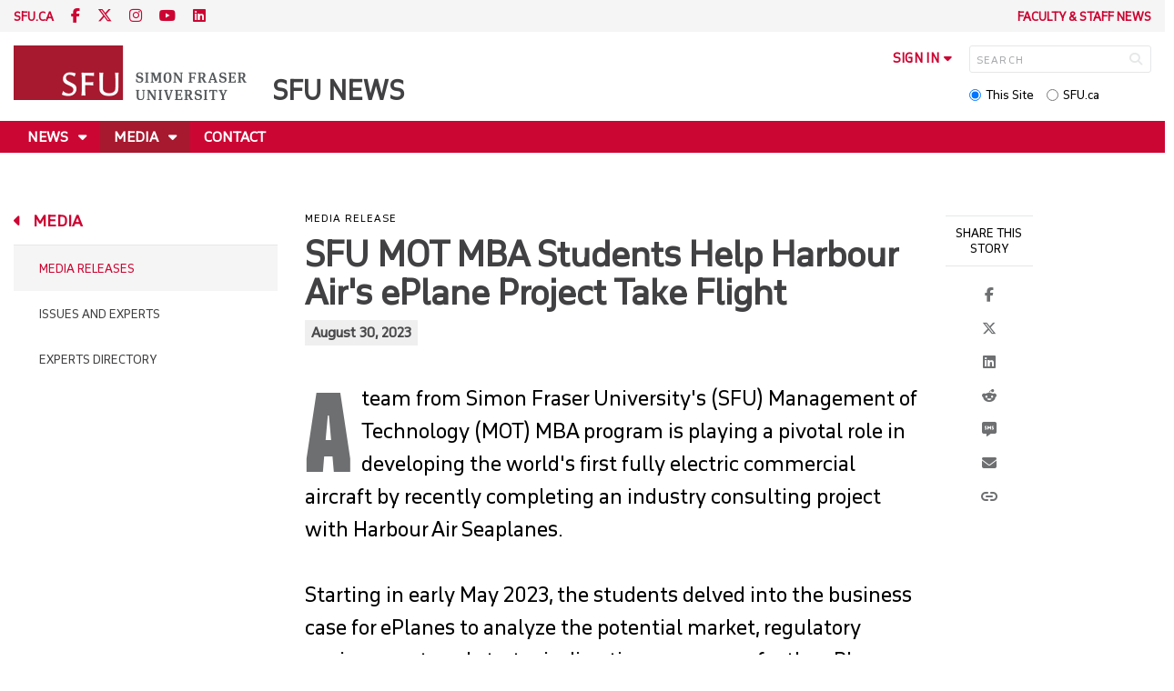

--- FILE ---
content_type: text/html; charset=utf-8
request_url: https://www.sfu.ca/sfunews/media/media-releases/2023/08/-sfu-mot-mba-students-help-harbour-air-s-eplane-project-take-fli.html
body_size: 8646
content:
<!DOCTYPE html>
<!--
/**
* @license
* November FNI and Lava FNI by Tyotheque
* Licensed pageviews: 20 million under sfu.ca
*
* The fonts listed in this notice are subject to the End User License: https://www.typotheque.com/licensing/eula
* Agreement(s) entered into by SFU Communications and Marketing are only under sfu.ca domain and Simon Fraser University as a single legal company.
* All other parties are explicitly restricted from using the Licensed Webfonts(s).
*
* Any non-AEM site under sfu.ca that wants to use fontface must get approval. Please submit a request via
* https://sfu.teamdynamix.com/TDClient/255/ITServices/Requests/ServiceDet?ID=2576
*
* You may obtain a valid license at the URLs below if the site is not under sfu.ca domain.
* URL: https://www.typotheque.com/fonts/november, https://www.typotheque.com/fonts/lava
*
*
* @license
* Countach by ProductionType
* Licensed pageviews: unlimited under sfu.ca
*
* The fonts listed in this notice are subject to the End User License: https://help.productiontype.com/docs/EULA/
* Agreement(s) entered into by SFU Communications and Marketing are only under sfu.ca domain and Simon Fraser University as a single legal company.
* All other parties are explicitly restricted from using the Licensed Webfonts(s).
*
* You may obtain a valid license at the URLs below if the site is not under sfu.ca domain.
* URL: https://productiontype.com/font/countach
*
* Please read https://www.sfu.ca/communicators-toolkit/guides/brand-guide/typography.html or email sfu-brand@sfu.ca for web fonts' details.
*
*/
-->
<html lang="en" data-page-template="basic-page"  data-hide-breadcrumb    data-news-page-redesign-2020  data-news-page data-news-template  >

<head>
	<meta http-equiv="X-UA-Compatible" content="IE=Edge, chrome=1">
	<meta http-equiv="content-type" content="text/html; charset=UTF-8" />
	<meta name="viewport" content="width=device-width, initial-scale=1.0, maximum-scale=1.0">
	<link rel="stylesheet" type="text/css" href="/etc/designs/clf/clientlibs/clf4/default/css/default.css"/>
	<title>   SFU MOT MBA Students Help Harbour Air's ePlane Project Take Flight - SFU News - Simon Fraser University  </title> 	<!-- Favicon -->
	<link rel="icon" sizes="any" href="https://www.sfu.ca/favicon.ico">
	<link rel="icon" type="image/png" sizes="32x32" href="https://www.sfu.ca/favicon-32x32.png">
	<link rel="icon" type="image/png" sizes="96x96" href="https://www.sfu.ca/favicon-96x96.png">
	<link rel="apple-touch-icon" href="https://www.sfu.ca/apple-touch-icon.png">
	<link rel="manifest" href="https://www.sfu.ca/site.webmanifest">
	<meta name="theme-color" content="#ffffff">
	<meta name="application-name" content="Simon Fraser University">
	<meta name="apple-mobile-web-app-title" content="SFU"> 	<!-- Stylesheets -->
	<!-- CSS added by us --> <link rel="stylesheet" href="/etc/designs/clf/clientlibs/pack/head-clf4.styles.min.css" type="text/css">
  	<!-- Javascript -->
	<!-- JS added by us before body --> <script src="/etc.clientlibs/clientlibs/granite/jquery.min.js"></script>
<script src="/etc.clientlibs/clientlibs/granite/utils.min.js"></script>
<script src="/etc.clientlibs/clientlibs/granite/jquery/granite.min.js"></script>
<script src="/etc.clientlibs/foundation/clientlibs/jquery.min.js"></script>
 <script src="/etc.clientlibs/clientlibs/granite/jquery-ui.min.js"></script>
<script src="/etc.clientlibs/foundation/clientlibs/jquery-ui.min.js"></script>
 	<!--[if lt IE 9]>
    <script src="/etc/designs/clf/clientlibs/html5shiv.min.js"></script>
<script src="/etc/designs/clf/clientlibs/respond.min.js"></script>

<![endif]-->
	<!--[if lte IE 9]>
    <script src="/etc/designs/clf/clientlibs/matchmedia.min.js"></script>

<![endif]--> 	<!-- CSS added by authors -->  <script type="text/javascript">
		CQURLInfo = {
			"requestPath": "/sfunews/media/media-releases/2023/08/-sfu-mot-mba-students-help-harbour-air-s-eplane-project-take-fli",
			"runModes": "p,s7connect,crx3,nosamplecontent,publish,crx3tar"
		};
		CQPageConfig = {};
	</script>   	<meta name="description" content="A team from Simon Fraser University's (SFU) Management of Technology (MOT) MBA program is playing a pivotal role in developing the world's first fully electric commercial aircraft by recently completing an industry consulting project with Harbour Air Seaplanes." />      	<!-- Google Tag Manager V4 -->
	<script>
		(function(w, d, s, l, i) {
			w[l] = w[l] || [];
			w[l].push({
				'gtm.start': new Date().getTime(),
				event: 'gtm.js'
			});
			var f = d.getElementsByTagName(s)[0],
				j = d.createElement(s),
				dl = l != 'dataLayer' ? '&l=' + l : '';
			j.async = true;
			j.src = 'https://www.googletagmanager.com/gtm.js?id=' + i + dl;
			f.parentNode.insertBefore(j, f);
		})(window, document, 'script', 'dataLayer', 'GTM-W87RML');
	</script>
	<!-- End Google Tag Manager V4 -->   	<meta property="og:title" content=" SFU MOT MBA Students Help Harbour Air's ePlane Project Take Flight" />
	<meta property="og:type" content="article" />
	<meta property="og:url" content=https://www.sfu.ca/sfunews/media/media-releases/2023/08/-sfu-mot-mba-students-help-harbour-air-s-eplane-project-take-fli.html />
	<meta property="og:description" content="A team from Simon Fraser University's (SFU) Management of Technology (MOT) MBA program is playing a pivotal role in developing the world's first fully electric commercial aircraft by recently completing an industry consulting project with Harbour Air Seaplanes.  " />
	<meta property="og:image" content="https://www.sfu.ca/content/dam/sfu/images/common/SFU-social-image.jpeg" />
	<meta property="og:image:width" content="640" />
	<meta property="og:image:height" content="335" />  	<meta name="twitter:card" content="summary_large_image" />
	<meta name="twitter:site" content="" />
	<meta name="twitter:title" content=" SFU MOT MBA Students Help Harbour Air's ePlane Project Take Flight" />
	<meta name="twitter:description" content="A team from Simon Fraser University's (SFU) Management of Technology (MOT) MBA program is playing a pivotal role in developing the world's first fully electric commercial aircraft by recently completing an industry consulting project with Harbour Air Seaplanes.  " />
	<meta name="twitter:image" content="https://www.sfu.ca/content/dam/sfu/images/common/SFU-social-image.jpeg/jcr:content/renditions/medium.jpg" />  <script>
		var $ = jQuery;
		var clfSettings = {
			ajaxSettings: {
				ajaxLoader: `/etc/designs/clf/clientlibs/clf4/default/img/ajax-loader.gif`
			}
		};
	</script>
</head>

<body data-page="sfunews_media_media-releases_2023_08_-sfu-mot-mba-students-help-harbour-air-s-eplane-project-take-fli"> 	<!-- Google Tag Manager (noscript) V4 -->
	<noscript><iframe src=https://www.googletagmanager.com/ns.html?id=GTM-W87RML height="0" width="0" style="display:none;visibility:hidden"></iframe></noscript>
	<!-- End Google Tag Manager (noscript) V4 -->   <div id="container" class="">
		<header>
			<section class="ribbon">
				<div class="ribbon__content" >
					<div class="ribbon__content--social-icons">
						<ul>
							<li class="social-icons__home-link"><a href="https://www.sfu.ca/">sfu.ca</a></li>
						</ul>  <div class="header-left inherited-parsys">						<div class="parsys">

<div class="text parbase section">

<div class="">
<p><a href="https://www.facebook.com/simonfraseruniversity"><span class="icon">F</span></a> <a href="https://www.twitter.com/sfu"><span class="icon">T</span></a> <a href="https://www.instagram.com/simonfraseru/"><span class="icon">I</span></a> <a href="https://www.youtube.com/user/SFUNews"><span class="icon">YT</span></a> <a href="https://www.linkedin.com/school/simon-fraser-university"><span class="icon">L</span></a></p>

</div></div>
</div>

			</div>
 					</div>
					<div class="ribbon__content--audience-nav">  <div class="header-right inherited-parsys">						<div class="parsys">

<div class="list parbase section">




    
    <ul class="default" ><li>
	<a href="/sfunews/faculty-staff-news.html" title="Faculty &amp; Staff News">Faculty &amp; Staff News</a>
</li></ul><div class="clearList"></div></div>
</div>

			</div>
  </div>
					<div class="ribbon__content--mobile-logo">
						<img src="/etc/designs/clf/clientlibs/clf4/default/img/sfu-logo-only@2x.png" alt=""/>
					</div>
					<div class="ribbon__content--mobile-nav-icons">
						<span class="icon icon-menu">
							<span>MENU</span>
						</span>
						<span class="icon icon-search"></span>
					</div>
				</div>
			</section>
			<div class="mobile-ribbon-spacer"></div>
			<section class="header">
				<div class="header__content">
					<div class="header__content--identify">
						<div class="header__content--logo"  >
							<a href="/sfunews.html">
								<div class="sfu-brand-logo">
									<img class="desktop" src="/etc/designs/clf/clientlibs/clf4/default/img/SFU@2x.png" alt=""/>
								</div>
								<div class="non-branded-logo">
									<img class="desktop" src="" alt=""/>
									<img class="mobile tablet" src="" alt=""/>
								</div>
							</a>
						</div>
						<div class="header__content--site-title">  <div class="main-site-name">
								<a href="/sfunews.html"> SFU News </a>
							</div>
						</div>
						<div class="sfu-brand-extension-logo">  </div>
					</div>
					<div class="header__content--site-tools">
						<ul class="site-tools__sign-in" >
							<li>
								<div class="site-tools__sign-in--trigger">sign in</div>
								<ul class="site-tools__sign-in--sub-nav">
									<li><a href="https://outlook.office.com">SFU Mail</a></li>
									<li><a href="https://go.sfu.ca"><span>go</span>SFU</a></li>
									<li><a href="https://canvas.sfu.ca">Canvas</a></li>
								</ul>
							</li>
						</ul>
						<div class="site-tools__search">
							<form action="/search.html" id="search-form" method="get">
								<div id="search-box-container">
									<input type="text" tabindex="1" name="q" id="search-box" placeholder="SEARCH" />
									<input type="hidden" name="p" value="/content/sfu/sfunews" />
									<i aria-hidden="" tabindex="4" class="icon icon-search">
										<span class="sr-only">Search</span>
									</i>
								</div>
								<div id="search-scope">
									<input name="search-scope" value="site" tabindex="2" type="radio" id="this-site" checked="checked" /> <label for="this-site">This Site</label>
									<input name="search-scope" value="sfu" tabindex="3" type="radio" id="sfu-ca" /> <label for="sfu-ca">SFU.ca</label>
								</div>
							</form>
						</div>
					</div>
				</div>
			</section>
		</header>
		<nav>
			<section class="nav">
				<div class="nav__content">
					<div class="nav__content--main-navigation">   <ul>   							<li class="">    <a href="/sfunews/stories.html" class="has-sub-nav"> News </a>
								<ul>   									<li class="">  <a href="/sfunews/stories/news.html">News Stories</a> </li>    									<li class="">  <a href="/sfunews/stories/president-statements.html">President Statements</a> </li>    									<li class="">  <a href="/sfunews/stories/faculty-news.html">Faculty News</a> </li>  								</ul> 							</li>   							<li class="active">    <a href="/sfunews/media.html" class="has-sub-nav"> Media </a>
								<ul>   									<li class="active">  <a href="/sfunews/media/media-releases.html">Media Releases</a> </li>    									<li class="">  <a href="/sfunews/media/issues-experts.html">Issues and Experts</a> </li>    									<li class="">  <a href="/sfunews/media/experts.html">Experts Directory</a> </li>  								</ul> 							</li>   							<li class="">    <a href="/sfunews/contact.html">Contact</a> 							</li> 						</ul>
					</div>
				</div>
			</section>
		</nav>
		<main>
			<section class="main">
				<div class="main__content">
					<div class="main__content--breadcrumb">
						<ul>
							<li><a href="/sfunews.html">SFU News</a></li>   <li><a href="/sfunews/media.html">Media</a> </li>    <li><a href="/sfunews/media/media-releases.html">Media Releases</a> </li>    <li><a href="/sfunews/media/media-releases/2023.html">Media Releases 2023</a> </li>    <li> SFU MOT MBA Students Help Harbour Air's ePlane Project Take Flight</li>  						</ul>
					</div>
					<div class="main__content--content">     <div class="page-content side-nav"> 									<!-- nav - content -->
									<div class="page-content__side-nav">
										<div class="page-content__side-nav--container">
											<div id="side-bar-logo-container">
												<div id="side-bar-logo">
													<img src="/etc/designs/clf/clientlibs/clf4/default/img/SFU@2x.png" alt=""/>
													<h2 class="site-title"><a href="/sfunews.html">SFU News</a></h2>
												</div>
											</div>
											<ul>   <li class=" snav-l1">  <a href="/sfunews/stories.html" class="has-sub-nav">News</a>
													<ul>   <li class=" snav-l2">  <a href="/sfunews/stories/news.html">News Stories</a>  </li>    <li class=" snav-l2">  <a href="/sfunews/stories/president-statements.html">President Statements</a>  </li>    <li class=" snav-l2">  <a href="/sfunews/stories/faculty-news.html">Faculty News</a>  </li>   </ul> 												</li>  <li class="active snav-l1">  <a href="/sfunews/media.html" class="has-sub-nav">Media</a>
													<ul>   <li class="active snav-l2">  <a href="/sfunews/media/media-releases.html">Media Releases</a>  </li>    <li class=" snav-l2">  <a href="/sfunews/media/issues-experts.html">Issues and Experts</a>  </li>    <li class=" snav-l2">  <a href="/sfunews/media/experts.html">Experts Directory</a>  </li>   </ul> 												</li>  <li class=" snav-l1">  <a href="/sfunews/contact.html">Contact</a> 												</li>  <li class=" snav-l1">  <a href="/sfunews/faculty-staff-news.html">Faculty & staff news</a> 												</li>   </ul>  <div class="below-vertical-nav inherited-parsys">				</div>
 										</div>
									</div>
									<div class="page-content__main">  <div class="above-main inherited-parsys">						<div class="parsys">

</div>

			</div>
  <div class="news-content">  <div class="main_content"> <div class="main_content parsys">

<div class="category section"><p>media release</p></div>
<div class="title section"><div><h1> SFU MOT MBA Students Help Harbour Air's ePlane Project Take Flight</h1></div></div>
<div class="datestamp section">   <div class="">
         August 30, 2023 
   </div>

</div>
<div class="text parbase section">

<div class="byline">

</div></div>
<div class="text parbase section">

<div class="">
<p>A team from Simon Fraser University's (SFU) Management of Technology (MOT) MBA program is playing a pivotal role in developing the world's first fully electric commercial aircraft by recently completing an industry consulting project with Harbour Air Seaplanes.<br>
<br>
Starting in early May 2023, the students delved into the business case for ePlanes to analyze the potential market, regulatory environment, and strategic directives necessary for the ePlane project to realize the HAAS (Harbour Air Aerospace Services) electrification vision.<br>
<br>
Harbour Air took to the skies with their ePlane for the first time in December 2019. Since then, they have clocked more than 70 test flights. Their current focus is on securing the necessary Transport Canada regulatory approval for their ePlane, a revamped DeHavilland of Canada DHC-2 Mk1 Beaver equipped with a MagniX magni650 electric powerplant.<br>
<br>
For their industry project, the SFU MOT MBA students evaluated the electric aviation sector, gauging market dynamics, competition, technological innovations, and pinpointing potential challenges and opportunities.<br>
<br>
With an average industry experience exceeding 15 years prior to the program, the students brought proficiency from diverse domains, including aerospace, venture capital, software development, robotics, and telecommunications.<br>
<br>
Capitalizing on their rich backgrounds in technology and business, the students devised strategic proposals, aiding Harbour Air in steering through the burgeoning ePlane market. The collaboration enriched their grasp of the aviation industry's electrification nuances and the inherent challenges of electric aircraft evolution.<br>
<br>
&quot;The SFU MOT MBA program prides itself on preparing students to tackle complex business and technology challenges,&quot; said Beedie School of Business associate professor Carlos da Costa, the academic advisor and instructor who oversaw the project. &quot;Working with Harbour Air on their ePlane project allowed our students to apply their knowledge and skills to a cutting-edge industry initiative, contributing to the future of sustainable air transportation.&quot;<br>
<br>
Throughout the industry project, the SFU MOT MBA students conducted extensive research, performed industry benchmarking, analyzed market trends and demand drivers, and engaged in strategic discussions with key stakeholders. The culmination of their efforts was a comprehensive industry analysis report, which provided Harbour Air with recommended actions to capitalize on the emerging opportunities in electric aviation.<br>
<br>
Harbour Air engineering and quality manager Erika Holtz, P.Eng, DAR, and mechanical E.I.T. Blago Hristovski shared their perspective on the collaboration, saying, &quot;We were excited to collaborate with SFU's MOT MBA students on this industry analysis project. Their expertise and fresh perspectives provided us with valuable insights into the market landscape, regulatory considerations, and strategic planning necessary for the successful development and implementation of ePlanes.&quot;<br>
<br>
The collaboration exemplified the power of academia and industry working together to drive innovation and inform strategic decision-making, notes da Costa.&nbsp; &quot;By combining their technical and business acumen, the students were poised to deliver insights that helped shape the future of Harbour Air's ePlane project and contributed to the advancement of sustainable air transportation.&quot;<br>
The initiative concluded in late July 2023, culminating with a presentation for Harbour Air.&nbsp;<br>
<br>
Greg Hatton, P.Eng, spokesperson for the SFU MOT- MBA team, said, &quot;Harbour Air's groundbreaking efforts in developing the DHC-2 ePlane mark a pivotal stride between the end of the carbon age and the beginning of the electric age of aviation. With their integration of design, manufacturing, certification, maintenance, and operations, and with visionary leadership, the company is in a strong position for regulatory approval. Further, over 60 per cent of their routes are serviceable, with this innovative aircraft ensuring a ready market. The next steps are for FAA and Transport Canada regulatory approvals and the roll-out of the charging network by BC Hydro. This will take time but fits well with the government initiatives for net-zero carbon by 2035 set by Prime Minister Trudeau and 2050 by ICAO (International Civil Aviation Organization).&quot;<br>
<br>
&quot;It was a great experience,&quot; adds Hatton. &quot;This collaboration underscores the transformative potential of academic-industry partnerships, helping to pave the way for a sustainable future in aviation. The team thanks Harbour Air for their excellent collaboration. It was a pleasure to work with them.&quot;</p>
<h2>AVAILABLE SFU EXPERTS</h2>
<p>CARLOS DA COSTA,&nbsp;Term Associate Professor of Practice, Finance, Beedie School of Business<br>
<a href="mailto:jccosta@sfu.ca">jccosta@sfu.ca</a><br>
</p>
<p>GREG HATTON,&nbsp;P.Eng., Management of Technology (MOT) MBA student, Beedie School of Business&nbsp;<br>
<a href="mailto:ghh2@sfu.ca">ghh2@sfu.ca</a></p>
<h2>CONTACT&nbsp;</h2>
<p>MELISSA SHAW,&nbsp;SFU&nbsp;Communications&nbsp;&amp;&nbsp;Marketing&nbsp;<br>
236.880.3297 |&nbsp;<a href="mailto:melissa_shaw@sfu.ca?subject=Email">melissa_shaw@sfu.ca</a></p>
<p>ALANNAH KENNEDY,&nbsp;Harbour Air Social Media and Community Events Coordinator<br>
250.588.0312 |&nbsp;<a href="mailto:akennedy@harbourair.com">akennedy@harbourair.com</a></p>
<p>Simon Fraser University&nbsp;<br>
<a href="https://trk.cp20.com/click/bvcv-2q1n0v-cqe5lo-d0ib64q8/">Communications &amp; Marketing</a>&nbsp;|&nbsp;<a href="https://trk.cp20.com/click/bvcv-2q1n0v-cqe5lp-d0ib64q9/" name="Mediaexperts">SFU Media Experts Directory</a>&nbsp;<br>
778.782.3210</p>
<h4>ABOUT SIMON FRASER UNIVERSITY</h4>
<p><a href="https://trk.cp20.com/click/bvcv-2q1n0v-cqe5lq-d0ib64q0/">Who We Are</a><br>
As Canada’s engaged university, SFU works with communities, organizations and partners to create, share and embrace knowledge that improves life and generates real change. We deliver a world-class education with lifelong value that shapes change-makers, visionaries and problem-solvers. We connect research and innovation to entrepreneurship and industry to deliver sustainable, relevant solutions to today’s problems. With campuses in British Columbia’s three largest cities—Vancouver, Burnaby and Surrey—SFU has eight faculties that deliver 364 undergraduate degree programs and 149 graduate degree programs to more than 37,000 students. The university now boasts more than 180,000 alumni residing in 145+ countries.</p>

</div></div>
<div class="disqus section">
	<div id="disqus_thread"></div>
	<script type="text/javascript">
		var disqus_shortname = '$disqusShortname';
		var disqus_identifier = '11b49ccc-5fa1-4b4c-b5fa-a9fe6c09a0de';
		(function() {
			var dsq = document.createElement('script'); dsq.type = 'text/javascript'; dsq.async = true;
			dsq.src = '//' + disqus_shortname + '.disqus.com/embed.js';
			(document.getElementsByTagName('head')[0] || document.getElementsByTagName('body')[0]).appendChild(dsq);
		})();
	</script>
	<noscript>Please enable JavaScript to view the <a href="http://disqus.com/?ref_noscript">comments powered by Disqus.</a></noscript>
</div>
</div>
 </div>
											<div class="news-content__doctools"> <div class="news_content_tools parsys">

<div class="documenttools parbase section">
<div>
    <div class="sap-btn-container"><span class="sap-btn st-custom-button" data-network="facebook"><span class="sap-btn__text">Facebook</span></span></div>
<div class="sap-btn-container"><span class="sap-btn st-custom-button" data-network="twitter"><span class="sap-btn__text">Twitter</span></span></div>
<div class="sap-btn-container"><span class="sap-btn st-custom-button" data-network="linkedin"><span class="sap-btn__text">LinkedIn</span></span></div>
<div class="sap-btn-container"><span class="sap-btn st-custom-button" data-network="reddit"><span class="sap-btn__text">Reddit</span></span></div>
<div class="sap-btn-container"><span class="sap-btn st-custom-button" data-network="sms"><span class="sap-btn__text">SMS</span></span></div>
<div class="sap-btn-container"><span class="sap-btn st-custom-button" data-network="email"><span class="sap-btn__text">Email</span></span></div>
<div class="sap-btn-container"><span class="sap-btn" data-copy><span class="sap-btn__text">Copy</span></span></div>

      <script type='text/javascript' src='https://platform-api.sharethis.com/js/sharethis.js#property=63236ef54a688f00124a5b1a&product=custom-share-buttons' async='async'></script>
</div></div>
</div>
 </div> 										</div>  <div class="below-main inherited-parsys">						<div class="parsys">

</div>

			</div>
  </div> 								</div> 							</div>
						</div>
			</section>
		</main>
		<footer>
			<section class="footer">
				<div class="footer__content">
					<div class="footer__content--sfu-global">
						<div class="sfu-global--site-links">
							<h5>SFU News</h5>
							<ul>  <li> <a href="/sfunews/stories.html">News</a> </li>  <li> <a href="/sfunews/media.html">Media</a> </li>  <li> <a href="/sfunews/contact.html">Contact</a> </li>  </ul>
						</div>
						<div class="sfu-global--contact-info">  <div class="contact-us inherited-parsys">						<div class="parsys">

<div class="text parbase section">

<div class="">
<h3>Contact us</h3>
</div></div>
<div class="text parbase section">

<div class="">
<p>Simon Fraser University<br>
8888 University Drive<br>
Burnaby, B.C.<br>
Canada V5A 1S6</p>

</div></div>
</div>

			</div>
  <div class="sfu-global--footer-social-links">
								<!-- populated by js -->
							</div>
						</div>
					</div>
					<div class="footer__content--sfu-links">
						<ul>
							<li><a href="https://www.sfu.ca/srs">Safety &amp; Risk</a></li>
							<li><a href="https://www.sfu.ca/campuses/maps-and-directions">SFU Maps &amp; Directions</a></li>
							<li><a href="https://www.sfu.ca/admission">SFU Admissions</a></li>
							<li><a href="https://www.sfu.ca/srs/campus-safety-security/traffic-safety/road-report.html">Road Report</a></li>
							<li><a href="https://give.sfu.ca">Give to SFU</a></li>
							<li><a href="https://www.sfu.ca/emergency">Emergency Information</a></li>
							<li><a href="https://www.sfu.ca/dir/a.html">A-Z Directory</a></li>
						</ul>
					</div>
					<div class="footer__content--sfu-info">
						<div class="footer__content--sfu-info-logo">
							<img src="/etc/designs/clf/clientlibs/clf4/default/img/SFU_horizontal_reversed_colour_rgb.png" alt="" class="footer__content--sfu-info-logo__img--dark-theme"/>
							<img src="/etc/designs/clf/clientlibs/clf4/default/img/SFU@2x.png" alt="" class="footer__content--sfu-info-logo__img--light-theme"/>
						</div>
						<div class="footer__content--sfu-info-acknowledgement">
							<p>Simon Fraser University respectfully acknowledges the xʷməθkʷəy̓əm (Musqueam), Sḵwx̱wú7mesh Úxwumixw (Squamish), səlilwətaɬ (Tsleil-Waututh), q̓íc̓əy̓ (Katzie), kʷikʷəƛ̓əm (Kwikwetlem), Qayqayt, Kwantlen, Semiahmoo and Tsawwassen peoples on whose unceded traditional territories our three campuses reside.</p>
							<p class="legal"><a href="https://www.sfu.ca/contact/terms-conditions.html">Terms &amp; Conditions</a><a href="https://www.sfu.ca/contact/terms-conditions/privacy.html">Privacy policy</a><a href="https://www.sfu.ca">&copy; Simon Fraser University</a>
						</div>
					</div>
				</div>
			</section>
		</footer>
		<section class="mobile-nav">
			<div class="mobile-nav__content">
				<div class="mobile-nav__content--site-title">
					<div class="parent-site-name">
					</div>
					<div class="main-site-name">
						<!--populate by js -->
						<span class="close-mobile-nav">
							<!-- populated by css -->
						</span>
					</div>
				</div>
				<div class="mobile-nav__content--nav-list">
					<div class="mobile-nav__main-nav">
						<ul>     							<li class="">    <a href="/sfunews/stories.html" class="has-sub-nav">News</a>
								<ul> 									<li>  <a href="/sfunews/stories.html">Overview</a> </li>   									<li class="">    <a href="/sfunews/stories/news.html">News Stories</a> 									</li>   									<li class="">    <a href="/sfunews/stories/president-statements.html">President Statements</a> 									</li>   									<li class="">    <a href="/sfunews/stories/faculty-news.html">Faculty News</a> 									</li> 								</ul> 							</li>   							<li class="active">    <a href="/sfunews/media.html" class="has-sub-nav">Media</a>
								<ul> 									<li>  <a href="/sfunews/media.html">Overview</a> </li>   									<li class="active">    <a href="/sfunews/media/media-releases.html">Media Releases</a> 									</li>   									<li class="">    <a href="/sfunews/media/issues-experts.html">Issues and Experts</a> 									</li>   									<li class="">    <a href="/sfunews/media/experts.html">Experts Directory</a> 									</li> 								</ul> 							</li>   							<li class="">    <a href="/sfunews/contact.html">Contact</a> 							</li> 						</ul>
					</div>
					<div class="mobile-nav__audience-nav">
						<!-- populated by js -->
					</div>
				</div>
			</div>
			<div class="mobile-nav__third-level-container">
				<div class="mobile-nav__third-level-container--nav-name">
					<span>
						<!-- populated by js -->
					</span>
				</div>
				<div class="mobile-nav__third-level-container--nav-items">
					<!-- populated by js -->
				</div>
			</div>
			<div class="mobile-nav__social-icons">
				<ul class="mobile-nav__social-icons--home-link">
					<li><a href="https://www.sfu.ca/">SFU.CA</a></li>
				</ul>
				<div class="mobile-nav__social-icons--social-links">
					<!-- populated by js -->
				</div>
			</div>
		</section>
		<section class="mobile-search">
			<div class="mobile-search__content">
				<div class="mobile-search__content--site-title">
					<div class="mobile-search-header">
						<span>Search</span>
						<span class="close-mobile-search">
							<!-- populated by css -->
						</span>
					</div>
				</div>
				<div class="mobile-search__content--search-form">
					<form action="/search.html" id="search-form" method="get">
						<div id="mobile-search-box-container">
							<input type="text" name="q" id="mobile-search-box" placeholder="SEARCH" />
							<input type="hidden" name="p" value="/content/sfu/sfunews" />
							<i aria-hidden="" class="icon icon-search">
								<span class="sr-only">Search</span>
							</i>
						</div>
						<div id="mobile-search-scope">
							<input name="search-scope" value="site" type="radio" id="mobile-this-site" checked="checked" /> <label for="mobile-this-site">This Site</label>
							<input name="search-scope" value="sfu" type="radio" id="mobile-sfu-ca" /> <label for="mobile-sfu-ca">SFU.ca</label>
						</div>
					</form>
				</div>
				<div class="mobile-search-links" >
					<ul>
						<li><a href="https://outlook.office.com">SFU Mail</a></li>
						<li><a href="https://go.sfu.ca"><span>go</span>SFU</a></li>
						<li><a href="https://canvas.sfu.ca">Canvas</a></li>
					</ul>
				</div>
			</div>
		</section>
		<section class="popup">
			<div class="popup__container">
				<div class="popup__container--overlay"></div>
				<div class="popup__container--wrapper">
					<div class="popup__container--header">
						<div class="popup-title"></div>
						<div class="popup-close-button" aria-label="close popup"></div>
					</div>
					<div class="popup__container--content">
						<div class="sfu-global-spinner-container"></div>
					</div>
					<div class="popup__container--mobile-close">close</div>
				</div>
			</div>
		</section>
		<script src="/etc/designs/clf/clientlibs/clf4/default/js/default.base.concat.js"></script>
		<!-- JS added by us after body -->  <script src="/etc/designs/clf/clientlibs/pack/footer-clf4.scripts.min.js"></script>
  <script src="/etc/designs/sfu/clientlibs/toggleFormContent.min.js"></script>
  		<!-- JS added by authors --> 	</div> </body>

</html>
<!-- build 4.0.0 -->